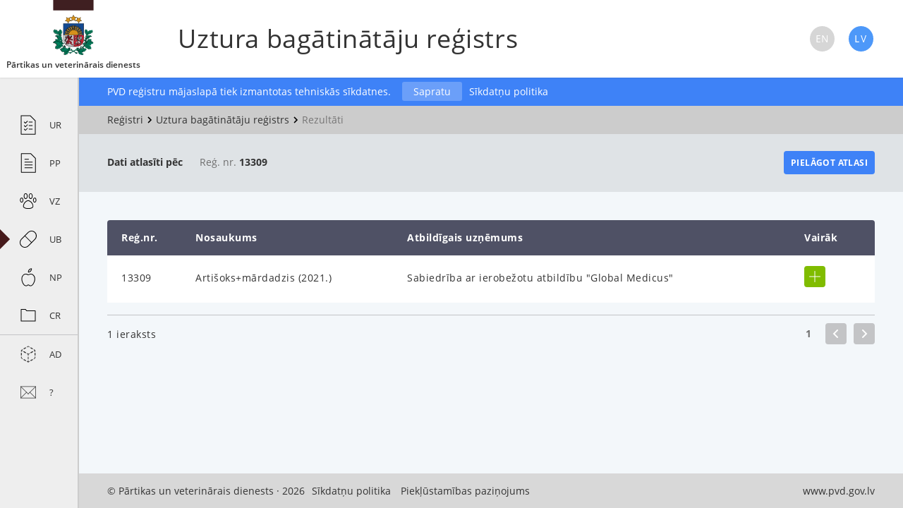

--- FILE ---
content_type: text/html; charset=UTF-8
request_url: https://registri.pvd.gov.lv/ub/dati?p_id=13309
body_size: 3637
content:
<!DOCTYPE html>
<html lang="lv">
    <head>
        <meta charset="utf-8">
        <meta http-equiv="X-UA-Compatible" content="IE=edge">
        <meta name="viewport" content="width=device-width, initial-scale=1">
        <meta name="theme-color" content="#461a1b">

        <link rel="stylesheet" type="text/css" href="/css/app.css"/>
        <link rel="stylesheet" type="text/css" href="/css/print.css" media="print"/>
        <title>Dati · PVD Uztura bagātinātāju reģistrs</title>
    </head>
    <body>

        <script>
            document.body.className += 'js';
        </script>

        <header class="pageHeader">

	<a class="pageHeader__logo" href="https://registri.pvd.gov.lv">
		<svg
           class="pvd-logo"       >
    <use xlink:href="/svg/sprite.svg#pvd-logo"></use>
</svg>		<span class="pvd-title">
			Pārtikas un veterinārais dienests
		</span>
		<div class="clearfix"></div>
	</a>

	<button class="pageHeader__btn js-menu-btn">
		<span></span>
	</button>

</header>
        <aside id="menu" class="menu collapsed">
	<ul>
									<li class="ur ">
					<a href="https://registri.pvd.gov.lv/ur" >
						<span class="menu__icon">
							<svg
           class="icon-uznemumi"       >
    <use xlink:href="/svg/sprite.svg#icon-uznemumi"></use>
</svg>						</span>
						<span class="menu__title">PVD uzņēmumu reģistrs</span>
						<span class="menu__abbr">UR</span>
					</a>
				</li>
												<li class="p ">
					<a href="https://registri.pvd.gov.lv/p" >
						<span class="menu__icon">
							<svg
           class="icon-protokoli"       >
    <use xlink:href="/svg/sprite.svg#icon-protokoli"></use>
</svg>						</span>
						<span class="menu__title">Pārbaužu protokoli</span>
						<span class="menu__abbr">PP</span>
					</a>
				</li>
												<li class="vz ">
					<a href="https://registri.pvd.gov.lv/vz" >
						<span class="menu__icon">
							<svg
           class="icon-vet"       >
    <use xlink:href="/svg/sprite.svg#icon-vet"></use>
</svg>						</span>
						<span class="menu__title">Veterināro zāļu reģistrs</span>
						<span class="menu__abbr">VZ</span>
					</a>
				</li>
												<li class="ub ">
					<a href="https://registri.pvd.gov.lv/ub" class="active">
						<span class="menu__icon">
							<svg
           class="icon-bagatinataji"       >
    <use xlink:href="/svg/sprite.svg#icon-bagatinataji"></use>
</svg>						</span>
						<span class="menu__title">Uztura bagātinātāju reģistrs</span>
						<span class="menu__abbr">UB</span>
					</a>
				</li>
												<li class="np ">
					<a href="https://registri.pvd.gov.lv/np" >
						<span class="menu__icon">
							<svg
           class="icon-dieta"       >
    <use xlink:href="/svg/sprite.svg#icon-dieta"></use>
</svg>						</span>
						<span class="menu__title">Noteiktās grupās ietilpstošu pārtikas produktu reģistrs</span>
						<span class="menu__abbr">NP</span>
					</a>
				</li>
												<li class="cr ">
					<a href="https://registri.pvd.gov.lv/cr" >
						<span class="menu__icon">
							<svg
           class="icon-more"       >
    <use xlink:href="/svg/sprite.svg#icon-more"></use>
</svg>						</span>
						<span class="menu__title">Citi reģistri</span>
						<span class="menu__abbr">CR</span>
					</a>
				</li>
												<li class="open-data has-seperator">
					<a href="https://registri.pvd.gov.lv/open-data" >
						<span class="menu__icon">
							<svg
           class="icon-open"       >
    <use xlink:href="/svg/sprite.svg#icon-open"></use>
</svg>						</span>
						<span class="menu__title">Atvērtie dati</span>
						<span class="menu__abbr">AD</span>
					</a>
				</li>
												<li class="jautajums ">
					<a href="https://registri.pvd.gov.lv/jautajums" >
						<span class="menu__icon">
							<svg
           class="icon-mail"       >
    <use xlink:href="/svg/sprite.svg#icon-mail"></use>
</svg>						</span>
						<span class="menu__title">Ir jautājumi par reģistriem?</span>
						<span class="menu__abbr">?</span>
					</a>
				</li>
						</ul>
	<div class="languageSwitcher">
		<a href="https://registri.pvd.gov.lv/ub/dati?p_id=13309" style='pointer-events: none;cursor: default;'>
			<span>
				<svg
           class="lang-icon"       >
    <use xlink:href="/svg/sprite.svg#lv-active"></use>
</svg>			</span>
			Latviski
		</a>
		<a href="https://registri.pvd.gov.lv/en/ub/dati?p_id=13309" >
			<span>
				<svg
           class="lang-icon"       >
    <use xlink:href="/svg/sprite.svg#en-inactive"></use>
</svg>			</span>
			English
		</a>
	</div>
</aside>
        <main id="mainContainer" class="expanded">

            <div class="pageTitle">
                <div class="container">
                    <h1>Uztura bagātinātāju reģistrs</h1>
                    <div class="languageSwitcher">
                        <a href="https://registri.pvd.gov.lv/en/ub/dati?p_id=13309" >
                            <span>
                                <svg
           class="lang-icon"       >
    <use xlink:href="/svg/sprite.svg#en-inactive"></use>
</svg>                            </span>
                        </a>
                        <a href="https://registri.pvd.gov.lv/ub/dati?p_id=13309" style='pointer-events: none;cursor: default;'>
                            <span>
                                <svg
           class="lang-icon"       >
    <use xlink:href="/svg/sprite.svg#lv-active"></use>
</svg>                            </span>
                        </a>
                    </div>
                </div>
            </div>

            <div class="cookies-disclaimer">
                <div class="container">
                    <table>
                        <tbody>
                            <tr>
                                <td>PVD reģistru mājaslapā tiek izmantotas tehniskās sīkdatnes.</td>
                                <td><a href="javascript:" class="close-disclaimer">Sapratu</a></td>
                                <td>
                                    <a style="margin-left: 10px; float: left" href="https://registri.pvd.gov.lv/privacy">Sīkdatņu politika</a>
                                </td>
                            </tr>
                        </tbody>
                    </table>
                </div>
            </div>

                        <div class="breadcrumbs" >
                <div class="container">
                    <ul class="breadcrumb">
                                                                                    <li>
                                    <a href="/">
                                        Reģistri
                                    </a>
                                </li>
                                <li>
                                    <svg
           class="chevron-right"       aria-label="/"  >
    <use xlink:href="/svg/sprite.svg#chevron-right"></use>
</svg><span class="svg-fallback-text">/</span>                                </li>
                                                                                                                <li>
                                    <a href="/ub/">
                                        Uztura bagātinātāju reģistrs
                                    </a>
                                </li>
                                <li>
                                    <svg
           class="chevron-right"       aria-label="/"  >
    <use xlink:href="/svg/sprite.svg#chevron-right"></use>
</svg><span class="svg-fallback-text">/</span>                                </li>
                                                                                                                <li class="last">Rezultāti</li>
                                                                        </ul>
                </div>
            </div>
            
                <div class="filters supplement-filters show-brief">
    <div class="container">

        <div class="brief">
        <div class="items">
            <strong>Dati atlasīti pēc</strong>

                                                <span>
                                                Reģ. nr.
                        
                        <b>
                                                                                    13309
                                                                            </b>
                    </span>
                                    </div>

        <button type="button" id="edit-form">
            Pielāgot atlasi
        </button>
    </div>

<form class="search-form" method="GET" action="https://registri.pvd.gov.lv/ub/forma" autocomplete="off" >

    <div class="search-form__field">
        <label for="name">
                            Nosaukums
                    </label>
        <input type="text" name="name" id="name" maxlength="255"
           

                            value=""
                    >
    </div>

    <div class="search-form__field">
        <label for="products_id">
                            REĢ. NR.
                    </label>
        <input type="text" name="p_id" id="products_id" maxlength="255"
            

                            value="13309"
                    >
    </div>

    <div class="search-form__field">
        <label for="manufacturer">Ražotājs</label>
        <input type="text" name="m" id="manufacturer" maxlength="255"
            

                            value=""
                    >
    </div>

    <div class="search-form__field">
        <label for="manufacturers_country">Ražotāja valsts</label>
        <input type="text" name="m_c" id="manufacturers_country" maxlength="255"
           
                            value=""
                    >
    </div>

    <div class="search-form__field">
                    <label for="applicants_name">Atbild. uzņēmums</label>
                <input type="text" name="a_n" id="applicants_name" maxlength="255"
            
                            value=""
                    >
    </div>

    <div class="search-form__field">
        <label for="structure">Sastāvs</label>
        <input type="text" name="str" id="structure" maxlength="255"
            
                            value=""
                    >
    </div>

    <div class="search-form__field">
        <label for="mark_text">
                            Marķējuma teksts
                    </label>
        <input type="text" name="mark" id="mark_text" maxlength="255"
               

                              value=""
                        >
    </div>

    
    
    
    <button type="submit">
                    Meklēt vēlreiz
            </button>

</form>
    </div>
</div>

<div class="results supplement-results">
    <div class="container">

        
        <table class="results__table r-table">

            <thead class="r-table__header">
                <tr class="r-table__row">
                    <th class="r-table__cell">Reģ.nr.</th>
                    <th class="r-table__cell">Nosaukums</th>
                    <th class="r-table__cell">Atbildīgais uzņēmums</th>
                    <th class="r-table__cell">Vairāk</th>
                </tr>
            </thead>

            <tbody class="r-table__body">
                
                <tr class="r-table__row
                            "
                >
                    <td class="r-table__cell" data-title="Reģ.nr.">
                        <span>
                                                            13309
                                                    </span>
                    </td>
                    <td class="r-table__cell" data-title="Nosaukums">
                        <span>
                                                            Artišoks+mārdadzis (2021.)
                                                    </span>
                    </td>
                    <td class="r-table__cell" data-title="Atbildīgais uzņēmums">
                        <span>
                                                            Sabiedrība ar ierobežotu atbildību &quot;Global Medicus&quot;
                                                    </span>
                    </td>
                    <td class="r-table__cell" data-title="Vairāk" >
                                                <span>
                                                        <a class="r-table__more js-more tint-green"
                                href="https://registri.pvd.gov.lv/ub/dati?p_id=13309&amp;mark_data=13309"
                                data-id="13309"
                                data-url="https://registri.pvd.gov.lv/ub/mark-data?p_id=13309"
                            >
                                <span class="icon">
                                    <svg
                aria-label="Vairāk"  >
    <use xlink:href="/svg/sprite.svg#btn-pluss"></use>
</svg><span class="svg-fallback-text">Vairāk</span>                                </span>
                            </a>
                                                    </span>
                    </td>
                </tr>

                <tr class="r-table__expand js-expand
                            "
                    data-id="13309"
                >
                    <td colspan="5">
                        <div class="r-table__data r-data">
                            <div class="r-data__content
                                                                                    js-insert
                                        "
                            >

                                <h1 class="r-data__title">Papildu informācija</h1>
                                <table class="r-data__table dietary-supplement">
                                    <tr>
                                        <td>Reģistrācijas numurs:</td>
                                        <td>
                                                                                            13309
                                                                                    </td>
                                    </tr>
                                    <tr>
                                        <td>Ražotājs:</td>
                                        <td>
                                                                                                                                                                                                                                                                Biokor OOO
                                                                                                                    <br>11995782
                                                                                                                                                                            <br>Lermontova 3., Penza, 440026, Krievija                                                                                                                                                                                                                                                </td>
                                    </tr>
                                    <tr>
                                        <td>Atbildīgais uzņēmums:</td>
                                        <td>
                                                                                            Sabiedrība ar ierobežotu atbildību &quot;Global Medicus&quot;
                                                                                                    <br>40203110038
                                                                                                                                                    <br>Kandavas 39, Rīga, LV-1083, Latvija                                                                                                                                    </td>
                                    </tr>
                                    <tr>
                                        <td>Pagatavojuma veids:</td>
                                        <td>
                                                                                            tablete                                                                                    </td>
                                    </tr>
                                    <tr>
                                        <td>Garša:</td>
                                        <td>
                                                                                            -
                                                                                    </td>
                                    </tr>
                                    <tr>
                                        <td>Fasējuma vienības lielums:</td>
                                        <td>
                                                                                            tabletes pa 0,5 g
                                                                                    </td>
                                    </tr>
                                    <tr>
                                        <td>Iepakojuma vienības lielums:</td>
                                        <td>
                                                                                            30 vai 45 tabletes
                                                                                    </td>
                                    </tr>
                                    <tr>
                                        <td>Ieteicamā diennakts deva:</td>
                                        <td>
                                                                                            1 tablete
                                                                                    </td>
                                    </tr>
                                </table>

                                <table class="r-data__table dietary-supplement">
                                    <tr>
                                        <td>Sastāvs:</td>
                                        <td>
                                                                                                                                                &#8226; E 470a – Taukskābju nātrija, kālija un kalcija sāļi
                                                                                                                                                            <br/>
                                                                                                    &#8226; E 553b – Talks
                                                                                                                                                            <br/>
                                                                                                    &#8226; Maltodekstrīns
                                                                                                                                                                                                                        - - mg                                                                                                        <br/>
                                                                                                    &#8226; Laktoze
                                                                                                                                                                                                                        - - mg                                                                                                        <br/>
                                                                                                    &#8226; Cukurs
                                                                                                                                                                                                                        - - mg                                                                                                        <br/>
                                                                                                    &#8226; Mārdadzis
                                                                                                            (Silybum marianum), sēklas, pulveris
                                                                                                                                                                                                                        - 300 mg                                                                                                        <br/>
                                                                                                    &#8226; Mežrozīte
                                                                                                            (Rosa canina), augļi, ekstrakts
                                                                                                                                                                                                                        - 15 mg                                                                                                        <br/>
                                                                                                    &#8226; Artišoks
                                                                                                            (Cynara scolymus), lapas, ekstrakts
                                                                                                                                                                                                                        - 15 mg                                                                                                        <br/>
                                                                                                                                    </td>
                                    </tr>
                                </table>

                                <div class="clearfix"></div>
                                
                                
                            </div>
                        </div>
                    </td>
                </tr>

                            </tbody>

        </table>

        <div class="divider"></div>

        <p class="results__total bottom">1 ieraksts </p>

        <ul class="pagination">
        
                    <li class="btn prev disabled">
                <span class="btn-cont">
                    <span>
                        <svg
                aria-label="Iepriekšējā lappuse"  >
    <use xlink:href="/svg/sprite.svg#arrow-left"></use>
</svg><span class="svg-fallback-text">Iepriekšējā lappuse</span>                    </span>
                </span>
            </li>
        
        
        
                                                        <li class="page active"><span class="page-cont">1</span></li>
                                    
        
        
        
                    <li class="btn next disabled">
                <span class="btn-cont">
                    <span>
                        <svg
                aria-label="Nākamā lappuse"  >
    <use xlink:href="/svg/sprite.svg#arrow-right"></use>
</svg><span class="svg-fallback-text">Nākamā lappuse</span>                    </span>
                </span>
            </li>
            </ul>


        <div class="clearfix"></div>
        
    </div>
</div>

            <div class="footer">
                <div class="container">
                    <span class="copyright">&copy; Pārtikas un veterinārais dienests &#183; 2026</span>
                    <a style="margin-left: 10px" href="https://registri.pvd.gov.lv/privacy">Sīkdatņu politika</a>
                    <a style="margin-left: 10px" href="https://registri.pvd.gov.lv/pieklustamibas-pazinojums">Piekļūstamības paziņojums</a>                    <ul class="links">
                        <li><a href="http://www.zm.gov.lv/partikas-un-veterinarais-dienests/" target="_blank">www.pvd.gov.lv</a></li>
                    </ul>
                    <div class="clearfix"></div>
                </div>
            </div>
        </main>
        <script>var translates = {
                labelText : ''
            }</script>
        <script src='https://www.recaptcha.net/recaptcha/api.js?hl=lv'></script>
        <script src="/js/app.js"></script>

    </body>
</html>


--- FILE ---
content_type: text/css
request_url: https://registri.pvd.gov.lv/css/print.css
body_size: 374
content:
@media print{#mainContainer,.footer{position:relative}#mainContainer,body,html{height:auto!important}body{overflow-y:auto!important}#mainContainer,.container,.results{padding:0!important}#mainContainer{padding-bottom:0!important}.explanations,.footer,.print-only,.results__total{padding:10px}.breadcrumbs,.filters,.menu,.other-search,.pageHeader,.pageTitle,.pagination{display:none!important}.explanations,.explanations-anchor{display:none}thead{display:table-row-group}.footer ul{display:inline-block;float:right}.print-only{display:inline-block}.r-table{margin:0!important}.r-table__body{border:0!important}.r-table__cell.center{text-align:center}.r-table__expand.active .next-page{display:block;page-break-before:always;page-break-after:always}}